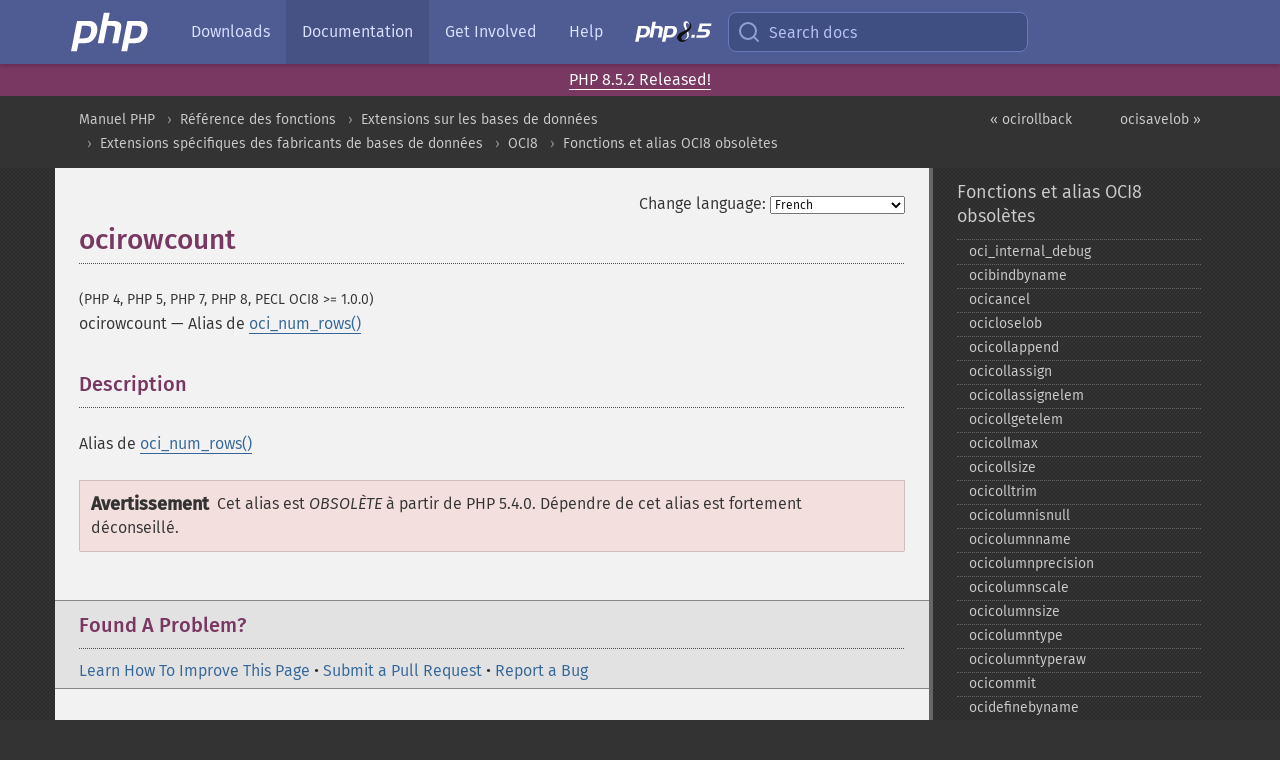

--- FILE ---
content_type: text/html; charset=utf-8
request_url: https://www.php.net/manual/fr/function.ocirowcount.php
body_size: 7222
content:
<!DOCTYPE html>
<html xmlns="http://www.w3.org/1999/xhtml" lang="fr">
<head>

  <meta charset="utf-8">
  <meta name="viewport" content="width=device-width, initial-scale=1.0">

     <base href="https://www.php.net/manual/fr/function.ocirowcount.php">
  
  <title>PHP: ocirowcount - Manual</title>

      <link rel="stylesheet" type="text/css" href="/cached.php?t=1756715876&amp;f=/fonts/Fira/fira.css" media="screen">
      <link rel="stylesheet" type="text/css" href="/cached.php?t=1756715876&amp;f=/fonts/Font-Awesome/css/fontello.css" media="screen">
      <link rel="stylesheet" type="text/css" href="/cached.php?t=1763585401&amp;f=/styles/theme-base.css" media="screen">
      <link rel="stylesheet" type="text/css" href="/cached.php?t=1763575802&amp;f=/styles/theme-medium.css" media="screen">
  
 <link rel="icon" type="image/svg+xml" sizes="any" href="https://www.php.net/favicon.svg?v=2">
 <link rel="icon" type="image/png" sizes="196x196" href="https://www.php.net/favicon-196x196.png?v=2">
 <link rel="icon" type="image/png" sizes="32x32" href="https://www.php.net/favicon-32x32.png?v=2">
 <link rel="icon" type="image/png" sizes="16x16" href="https://www.php.net/favicon-16x16.png?v=2">
 <link rel="shortcut icon" href="https://www.php.net/favicon.ico?v=2">

 <link rel="search" type="application/opensearchdescription+xml" href="https://www.php.net/phpnetimprovedsearch.src" title="Add PHP.net search">
 <link rel="alternate" type="application/atom+xml" href="https://www.php.net/releases/feed.php" title="PHP Release feed">
 <link rel="alternate" type="application/atom+xml" href="https://www.php.net/feed.atom" title="PHP: Hypertext Preprocessor">

 <link rel="canonical" href="https://www.php.net/manual/fr/function.ocirowcount.php">
 <link rel="shorturl" href="https://www.php.net/ocirowcount">
 <link rel="alternate" href="https://www.php.net/ocirowcount" hreflang="x-default">

 <link rel="contents" href="https://www.php.net/manual/fr/index.php">
 <link rel="index" href="https://www.php.net/manual/fr/oldaliases.oci8.php">
 <link rel="prev" href="https://www.php.net/manual/fr/function.ocirollback.php">
 <link rel="next" href="https://www.php.net/manual/fr/function.ocisavelob.php">

 <link rel="alternate" href="https://www.php.net/manual/en/function.ocirowcount.php" hreflang="en">
 <link rel="alternate" href="https://www.php.net/manual/de/function.ocirowcount.php" hreflang="de">
 <link rel="alternate" href="https://www.php.net/manual/es/function.ocirowcount.php" hreflang="es">
 <link rel="alternate" href="https://www.php.net/manual/fr/function.ocirowcount.php" hreflang="fr">
 <link rel="alternate" href="https://www.php.net/manual/it/function.ocirowcount.php" hreflang="it">
 <link rel="alternate" href="https://www.php.net/manual/ja/function.ocirowcount.php" hreflang="ja">
 <link rel="alternate" href="https://www.php.net/manual/pt_BR/function.ocirowcount.php" hreflang="pt_BR">
 <link rel="alternate" href="https://www.php.net/manual/ru/function.ocirowcount.php" hreflang="ru">
 <link rel="alternate" href="https://www.php.net/manual/tr/function.ocirowcount.php" hreflang="tr">
 <link rel="alternate" href="https://www.php.net/manual/uk/function.ocirowcount.php" hreflang="uk">
 <link rel="alternate" href="https://www.php.net/manual/zh/function.ocirowcount.php" hreflang="zh">

<link rel="stylesheet" type="text/css" href="/cached.php?t=1756715876&amp;f=/fonts/Fira/fira.css" media="screen">
<link rel="stylesheet" type="text/css" href="/cached.php?t=1756715876&amp;f=/fonts/Font-Awesome/css/fontello.css" media="screen">
<link rel="stylesheet" type="text/css" href="/cached.php?t=1763585401&amp;f=/styles/theme-base.css" media="screen">
<link rel="stylesheet" type="text/css" href="/cached.php?t=1763575802&amp;f=/styles/theme-medium.css" media="screen">


 <base href="https://www.php.net/manual/fr/function.ocirowcount.php">

<meta name="Description" content="Alias de oci_num_rows" />

<meta name="twitter:card" content="summary_large_image" />
<meta name="twitter:site" content="@official_php" />
<meta name="twitter:title" content="PHP: ocirowcount - Manual" />
<meta name="twitter:description" content="Alias de oci_num_rows" />
<meta name="twitter:creator" content="@official_php" />
<meta name="twitter:image:src" content="https://www.php.net/images/meta-image.png" />

<meta itemprop="name" content="PHP: ocirowcount - Manual" />
<meta itemprop="description" content="Alias de oci_num_rows" />
<meta itemprop="image" content="https://www.php.net/images/meta-image.png" />

<meta property="og:image" content="https://www.php.net/images/meta-image.png" />
<meta property="og:description" content="Alias de oci_num_rows" />

<link href="https://fosstodon.org/@php" rel="me" />
<!-- Matomo -->
<script>
    var _paq = window._paq = window._paq || [];
    /* tracker methods like "setCustomDimension" should be called before "trackPageView" */
    _paq.push(["setDoNotTrack", true]);
    _paq.push(["disableCookies"]);
    _paq.push(['trackPageView']);
    _paq.push(['enableLinkTracking']);
    (function() {
        var u="https://analytics.php.net/";
        _paq.push(['setTrackerUrl', u+'matomo.php']);
        _paq.push(['setSiteId', '1']);
        var d=document, g=d.createElement('script'), s=d.getElementsByTagName('script')[0];
        g.async=true; g.src=u+'matomo.js'; s.parentNode.insertBefore(g,s);
    })();
</script>
<!-- End Matomo Code -->
</head>
<body class="docs "><a href="/x-myracloud-5958a2bbbed300a9b9ac631223924e0b/1769009756.88" style="display:  none">update page now</a>

<nav class="navbar navbar-fixed-top">
  <div class="navbar__inner">
    <a href="/" aria-label="PHP Home" class="navbar__brand">
      <img
        src="/images/logos/php-logo-white.svg"
        aria-hidden="true"
        width="80"
        height="40"
      >
    </a>

    <div
      id="navbar__offcanvas"
      tabindex="-1"
      class="navbar__offcanvas"
      aria-label="Menu"
    >
      <button
        id="navbar__close-button"
        class="navbar__icon-item navbar_icon-item--visually-aligned navbar__close-button"
      >
        <svg xmlns="http://www.w3.org/2000/svg" width="24" viewBox="0 0 24 24" fill="currentColor"><path d="M19,6.41L17.59,5L12,10.59L6.41,5L5,6.41L10.59,12L5,17.59L6.41,19L12,13.41L17.59,19L19,17.59L13.41,12L19,6.41Z" /></svg>
      </button>

      <ul class="navbar__nav">
                            <li class="navbar__item">
              <a
                href="/downloads.php"
                                class="navbar__link  "
              >
                                  Downloads                              </a>
          </li>
                            <li class="navbar__item">
              <a
                href="/docs.php"
                aria-current="page"                class="navbar__link navbar__link--active "
              >
                                  Documentation                              </a>
          </li>
                            <li class="navbar__item">
              <a
                href="/get-involved.php"
                                class="navbar__link  "
              >
                                  Get Involved                              </a>
          </li>
                            <li class="navbar__item">
              <a
                href="/support.php"
                                class="navbar__link  "
              >
                                  Help                              </a>
          </li>
                            <li class="navbar__item">
              <a
                href="/releases/8.5/index.php"
                                class="navbar__link  navbar__release"
              >
                                  <img src="/images/php8/logo_php8_5.svg" alt="PHP 8.5">
                              </a>
          </li>
              </ul>
    </div>

    <div class="navbar__right">
        
      
      <!-- Desktop default search -->
      <form
        action="/manual-lookup.php"
        class="navbar__search-form"
      >
        <label for="navbar__search-input" aria-label="Search docs">
          <svg
  xmlns="http://www.w3.org/2000/svg"
  aria-hidden="true"
  width="24"
  viewBox="0 0 24 24"
  fill="none"
  stroke="currentColor"
  stroke-width="2"
  stroke-linecap="round"
  stroke-linejoin="round"
>
  <circle cx="11" cy="11" r="8"></circle>
  <line x1="21" y1="21" x2="16.65" y2="16.65"></line>
</svg>        </label>
        <input
          type="search"
          name="pattern"
          id="navbar__search-input"
          class="navbar__search-input"
          placeholder="Search docs"
          accesskey="s"
        >
        <input type="hidden" name="scope" value="quickref">
      </form>

      <!-- Desktop encanced search -->
      <button
        id="navbar__search-button"
        class="navbar__search-button"
        hidden
      >
        <svg
  xmlns="http://www.w3.org/2000/svg"
  aria-hidden="true"
  width="24"
  viewBox="0 0 24 24"
  fill="none"
  stroke="currentColor"
  stroke-width="2"
  stroke-linecap="round"
  stroke-linejoin="round"
>
  <circle cx="11" cy="11" r="8"></circle>
  <line x1="21" y1="21" x2="16.65" y2="16.65"></line>
</svg>        Search docs
      </button>

        
      <!-- Mobile default items -->
      <a
        id="navbar__search-link"
        href="/lookup-form.php"
        aria-label="Search docs"
        class="navbar__icon-item navbar__search-link"
      >
        <svg
  xmlns="http://www.w3.org/2000/svg"
  aria-hidden="true"
  width="24"
  viewBox="0 0 24 24"
  fill="none"
  stroke="currentColor"
  stroke-width="2"
  stroke-linecap="round"
  stroke-linejoin="round"
>
  <circle cx="11" cy="11" r="8"></circle>
  <line x1="21" y1="21" x2="16.65" y2="16.65"></line>
</svg>      </a>
      <a
        id="navbar__menu-link"
        href="/menu.php"
        aria-label="Menu"
        class="navbar__icon-item navbar_icon-item--visually-aligned navbar_menu-link"
      >
        <svg xmlns="http://www.w3.org/2000/svg"
  aria-hidden="true"
  width="24"
  viewBox="0 0 24 24"
  fill="currentColor"
>
  <path d="M3,6H21V8H3V6M3,11H21V13H3V11M3,16H21V18H3V16Z" />
</svg>      </a>

      <!-- Mobile enhanced items -->
      <button
        id="navbar__search-button-mobile"
        aria-label="Search docs"
        class="navbar__icon-item navbar__search-button-mobile"
        hidden
      >
        <svg
  xmlns="http://www.w3.org/2000/svg"
  aria-hidden="true"
  width="24"
  viewBox="0 0 24 24"
  fill="none"
  stroke="currentColor"
  stroke-width="2"
  stroke-linecap="round"
  stroke-linejoin="round"
>
  <circle cx="11" cy="11" r="8"></circle>
  <line x1="21" y1="21" x2="16.65" y2="16.65"></line>
</svg>      </button>
      <button
        id="navbar__menu-button"
        aria-label="Menu"
        class="navbar__icon-item navbar_icon-item--visually-aligned"
        hidden
      >
        <svg xmlns="http://www.w3.org/2000/svg"
  aria-hidden="true"
  width="24"
  viewBox="0 0 24 24"
  fill="currentColor"
>
  <path d="M3,6H21V8H3V6M3,11H21V13H3V11M3,16H21V18H3V16Z" />
</svg>      </button>
    </div>

    <div
      id="navbar__backdrop"
      class="navbar__backdrop"
    ></div>
  </div>

  <div id="flash-message"></div>
</nav>
<div class="headsup"><a href='/index.php#2026-01-15-3'>PHP 8.5.2 Released!</a></div>
<nav id="trick"><div><dl>
<dt><a href='/manual/en/getting-started.php'>Getting Started</a></dt>
	<dd><a href='/manual/en/introduction.php'>Introduction</a></dd>
	<dd><a href='/manual/en/tutorial.php'>A simple tutorial</a></dd>
<dt><a href='/manual/en/langref.php'>Language Reference</a></dt>
	<dd><a href='/manual/en/language.basic-syntax.php'>Basic syntax</a></dd>
	<dd><a href='/manual/en/language.types.php'>Types</a></dd>
	<dd><a href='/manual/en/language.variables.php'>Variables</a></dd>
	<dd><a href='/manual/en/language.constants.php'>Constants</a></dd>
	<dd><a href='/manual/en/language.expressions.php'>Expressions</a></dd>
	<dd><a href='/manual/en/language.operators.php'>Operators</a></dd>
	<dd><a href='/manual/en/language.control-structures.php'>Control Structures</a></dd>
	<dd><a href='/manual/en/language.functions.php'>Functions</a></dd>
	<dd><a href='/manual/en/language.oop5.php'>Classes and Objects</a></dd>
	<dd><a href='/manual/en/language.namespaces.php'>Namespaces</a></dd>
	<dd><a href='/manual/en/language.enumerations.php'>Enumerations</a></dd>
	<dd><a href='/manual/en/language.errors.php'>Errors</a></dd>
	<dd><a href='/manual/en/language.exceptions.php'>Exceptions</a></dd>
	<dd><a href='/manual/en/language.fibers.php'>Fibers</a></dd>
	<dd><a href='/manual/en/language.generators.php'>Generators</a></dd>
	<dd><a href='/manual/en/language.attributes.php'>Attributes</a></dd>
	<dd><a href='/manual/en/language.references.php'>References Explained</a></dd>
	<dd><a href='/manual/en/reserved.variables.php'>Predefined Variables</a></dd>
	<dd><a href='/manual/en/reserved.exceptions.php'>Predefined Exceptions</a></dd>
	<dd><a href='/manual/en/reserved.interfaces.php'>Predefined Interfaces and Classes</a></dd>
	<dd><a href='/manual/en/reserved.attributes.php'>Predefined Attributes</a></dd>
	<dd><a href='/manual/en/context.php'>Context options and parameters</a></dd>
	<dd><a href='/manual/en/wrappers.php'>Supported Protocols and Wrappers</a></dd>
</dl>
<dl>
<dt><a href='/manual/en/security.php'>Security</a></dt>
	<dd><a href='/manual/en/security.intro.php'>Introduction</a></dd>
	<dd><a href='/manual/en/security.general.php'>General considerations</a></dd>
	<dd><a href='/manual/en/security.cgi-bin.php'>Installed as CGI binary</a></dd>
	<dd><a href='/manual/en/security.apache.php'>Installed as an Apache module</a></dd>
	<dd><a href='/manual/en/security.sessions.php'>Session Security</a></dd>
	<dd><a href='/manual/en/security.filesystem.php'>Filesystem Security</a></dd>
	<dd><a href='/manual/en/security.database.php'>Database Security</a></dd>
	<dd><a href='/manual/en/security.errors.php'>Error Reporting</a></dd>
	<dd><a href='/manual/en/security.variables.php'>User Submitted Data</a></dd>
	<dd><a href='/manual/en/security.hiding.php'>Hiding PHP</a></dd>
	<dd><a href='/manual/en/security.current.php'>Keeping Current</a></dd>
<dt><a href='/manual/en/features.php'>Features</a></dt>
	<dd><a href='/manual/en/features.http-auth.php'>HTTP authentication with PHP</a></dd>
	<dd><a href='/manual/en/features.cookies.php'>Cookies</a></dd>
	<dd><a href='/manual/en/features.sessions.php'>Sessions</a></dd>
	<dd><a href='/manual/en/features.file-upload.php'>Handling file uploads</a></dd>
	<dd><a href='/manual/en/features.remote-files.php'>Using remote files</a></dd>
	<dd><a href='/manual/en/features.connection-handling.php'>Connection handling</a></dd>
	<dd><a href='/manual/en/features.persistent-connections.php'>Persistent Database Connections</a></dd>
	<dd><a href='/manual/en/features.commandline.php'>Command line usage</a></dd>
	<dd><a href='/manual/en/features.gc.php'>Garbage Collection</a></dd>
	<dd><a href='/manual/en/features.dtrace.php'>DTrace Dynamic Tracing</a></dd>
</dl>
<dl>
<dt><a href='/manual/en/funcref.php'>Function Reference</a></dt>
	<dd><a href='/manual/en/refs.basic.php.php'>Affecting PHP's Behaviour</a></dd>
	<dd><a href='/manual/en/refs.utilspec.audio.php'>Audio Formats Manipulation</a></dd>
	<dd><a href='/manual/en/refs.remote.auth.php'>Authentication Services</a></dd>
	<dd><a href='/manual/en/refs.utilspec.cmdline.php'>Command Line Specific Extensions</a></dd>
	<dd><a href='/manual/en/refs.compression.php'>Compression and Archive Extensions</a></dd>
	<dd><a href='/manual/en/refs.crypto.php'>Cryptography Extensions</a></dd>
	<dd><a href='/manual/en/refs.database.php'>Database Extensions</a></dd>
	<dd><a href='/manual/en/refs.calendar.php'>Date and Time Related Extensions</a></dd>
	<dd><a href='/manual/en/refs.fileprocess.file.php'>File System Related Extensions</a></dd>
	<dd><a href='/manual/en/refs.international.php'>Human Language and Character Encoding Support</a></dd>
	<dd><a href='/manual/en/refs.utilspec.image.php'>Image Processing and Generation</a></dd>
	<dd><a href='/manual/en/refs.remote.mail.php'>Mail Related Extensions</a></dd>
	<dd><a href='/manual/en/refs.math.php'>Mathematical Extensions</a></dd>
	<dd><a href='/manual/en/refs.utilspec.nontext.php'>Non-Text MIME Output</a></dd>
	<dd><a href='/manual/en/refs.fileprocess.process.php'>Process Control Extensions</a></dd>
	<dd><a href='/manual/en/refs.basic.other.php'>Other Basic Extensions</a></dd>
	<dd><a href='/manual/en/refs.remote.other.php'>Other Services</a></dd>
	<dd><a href='/manual/en/refs.search.php'>Search Engine Extensions</a></dd>
	<dd><a href='/manual/en/refs.utilspec.server.php'>Server Specific Extensions</a></dd>
	<dd><a href='/manual/en/refs.basic.session.php'>Session Extensions</a></dd>
	<dd><a href='/manual/en/refs.basic.text.php'>Text Processing</a></dd>
	<dd><a href='/manual/en/refs.basic.vartype.php'>Variable and Type Related Extensions</a></dd>
	<dd><a href='/manual/en/refs.webservice.php'>Web Services</a></dd>
	<dd><a href='/manual/en/refs.utilspec.windows.php'>Windows Only Extensions</a></dd>
	<dd><a href='/manual/en/refs.xml.php'>XML Manipulation</a></dd>
	<dd><a href='/manual/en/refs.ui.php'>GUI Extensions</a></dd>
</dl>
<dl>
<dt>Keyboard Shortcuts</dt><dt>?</dt>
<dd>This help</dd>
<dt>j</dt>
<dd>Next menu item</dd>
<dt>k</dt>
<dd>Previous menu item</dd>
<dt>g p</dt>
<dd>Previous man page</dd>
<dt>g n</dt>
<dd>Next man page</dd>
<dt>G</dt>
<dd>Scroll to bottom</dd>
<dt>g g</dt>
<dd>Scroll to top</dd>
<dt>g h</dt>
<dd>Goto homepage</dd>
<dt>g s</dt>
<dd>Goto search<br>(current page)</dd>
<dt>/</dt>
<dd>Focus search box</dd>
</dl></div></nav>
<div id="goto">
    <div class="search">
         <div class="text"></div>
         <div class="results"><ul></ul></div>
   </div>
</div>

  <div id="breadcrumbs" class="clearfix">
    <div id="breadcrumbs-inner">
          <div class="next">
        <a href="function.ocisavelob.php">
          ocisavelob &raquo;
        </a>
      </div>
              <div class="prev">
        <a href="function.ocirollback.php">
          &laquo; ocirollback        </a>
      </div>
          <ul>
            <li><a href='index.php'>Manuel PHP</a></li>      <li><a href='funcref.php'>R&eacute;f&eacute;rence des fonctions</a></li>      <li><a href='refs.database.php'>Extensions sur les bases de donn&eacute;es</a></li>      <li><a href='refs.database.vendors.php'>Extensions sp&eacute;cifiques des fabricants de bases de donn&eacute;es</a></li>      <li><a href='book.oci8.php'>OCI8</a></li>      <li><a href='oldaliases.oci8.php'>Fonctions et alias OCI8 obsol&egrave;tes</a></li>      </ul>
    </div>
  </div>




<div id="layout" class="clearfix">
  <section id="layout-content">
  <div class="page-tools">
    <div class="change-language">
      <form action="/manual/change.php" method="get" id="changelang" name="changelang">
        <fieldset>
          <label for="changelang-langs">Change language:</label>
          <select onchange="document.changelang.submit()" name="page" id="changelang-langs">
            <option value='en/function.ocirowcount.php'>English</option>
            <option value='de/function.ocirowcount.php'>German</option>
            <option value='es/function.ocirowcount.php'>Spanish</option>
            <option value='fr/function.ocirowcount.php' selected="selected">French</option>
            <option value='it/function.ocirowcount.php'>Italian</option>
            <option value='ja/function.ocirowcount.php'>Japanese</option>
            <option value='pt_BR/function.ocirowcount.php'>Brazilian Portuguese</option>
            <option value='ru/function.ocirowcount.php'>Russian</option>
            <option value='tr/function.ocirowcount.php'>Turkish</option>
            <option value='uk/function.ocirowcount.php'>Ukrainian</option>
            <option value='zh/function.ocirowcount.php'>Chinese (Simplified)</option>
            <option value='help-translate.php'>Other</option>
          </select>
        </fieldset>
      </form>
    </div>
  </div><div id="function.ocirowcount" class="refentry">
 <div class="refnamediv">
  <h1 class="refname">ocirowcount</h1>
  <p class="verinfo">(PHP 4, PHP 5, PHP 7, PHP 8, PECL OCI8 &gt;= 1.0.0)</p><p class="refpurpose"><span class="refname">ocirowcount</span> &mdash; <span class="dc-title">Alias de <span class="function"><a href="function.oci-num-rows.php" class="function">oci_num_rows()</a></span></span></p>

 </div>

 <div class="refsect1 description" id="refsect1-function.ocirowcount-description">
  <h3 class="title">Description</h3>
  <p class="para">Alias de <span class="function"><a href="function.oci-num-rows.php" class="function">oci_num_rows()</a></span></p>
  <div class="warning"><strong class="warning">Avertissement</strong><p class="simpara">
 Cet alias est <em>OBSOLÈTE</em> à partir de PHP 5.4.0.
 Dépendre de cet alias est fortement déconseillé.
</p></div>
 </div>


</div>    <div class="contribute">
      <h3 class="title">Found A Problem?</h3>
      <div>
         
      </div>
      <div class="edit-bug">
        <a href="https://github.com/php/doc-base/blob/master/README.md" title="This will take you to our contribution guidelines on GitHub" target="_blank" rel="noopener noreferrer">Learn How To Improve This Page</a>
        •
        <a href="https://github.com/php/doc-fr/blob/master/reference/oci8/oldaliases/ocirowcount.xml">Submit a Pull Request</a>
        •
        <a href="https://github.com/php/doc-fr/issues/new?body=From%20manual%20page:%20https:%2F%2Fphp.net%2Ffunction.ocirowcount%0A%0A---">Report a Bug</a>
      </div>
    </div><section id="usernotes">
 <div class="head">
  <span class="action"><a href="/manual/add-note.php?sect=function.ocirowcount&amp;repo=fr&amp;redirect=https://www.php.net/manual/fr/function.ocirowcount.php">＋<small>add a note</small></a></span>
  <h3 class="title">User Contributed Notes </h3>
 </div>
 <div class="note">There are no user contributed notes for this page.</div></section>    </section><!-- layout-content -->
        <aside class='layout-menu'>

        <ul class='parent-menu-list'>
                                    <li>
                <a href="oldaliases.oci8.php">Fonctions et alias OCI8 obsol&egrave;tes</a>

                                    <ul class='child-menu-list'>

                                                <li class="">
                            <a href="function.oci-internal-debug.php" title="oci_&#8203;internal_&#8203;debug">oci_&#8203;internal_&#8203;debug</a>
                        </li>
                                                <li class="">
                            <a href="function.ocibindbyname.php" title="ocibindbyname">ocibindbyname</a>
                        </li>
                                                <li class="">
                            <a href="function.ocicancel.php" title="ocicancel">ocicancel</a>
                        </li>
                                                <li class="">
                            <a href="function.ocicloselob.php" title="ocicloselob">ocicloselob</a>
                        </li>
                                                <li class="">
                            <a href="function.ocicollappend.php" title="ocicollappend">ocicollappend</a>
                        </li>
                                                <li class="">
                            <a href="function.ocicollassign.php" title="ocicollassign">ocicollassign</a>
                        </li>
                                                <li class="">
                            <a href="function.ocicollassignelem.php" title="ocicollassignelem">ocicollassignelem</a>
                        </li>
                                                <li class="">
                            <a href="function.ocicollgetelem.php" title="ocicollgetelem">ocicollgetelem</a>
                        </li>
                                                <li class="">
                            <a href="function.ocicollmax.php" title="ocicollmax">ocicollmax</a>
                        </li>
                                                <li class="">
                            <a href="function.ocicollsize.php" title="ocicollsize">ocicollsize</a>
                        </li>
                                                <li class="">
                            <a href="function.ocicolltrim.php" title="ocicolltrim">ocicolltrim</a>
                        </li>
                                                <li class="">
                            <a href="function.ocicolumnisnull.php" title="ocicolumnisnull">ocicolumnisnull</a>
                        </li>
                                                <li class="">
                            <a href="function.ocicolumnname.php" title="ocicolumnname">ocicolumnname</a>
                        </li>
                                                <li class="">
                            <a href="function.ocicolumnprecision.php" title="ocicolumnprecision">ocicolumnprecision</a>
                        </li>
                                                <li class="">
                            <a href="function.ocicolumnscale.php" title="ocicolumnscale">ocicolumnscale</a>
                        </li>
                                                <li class="">
                            <a href="function.ocicolumnsize.php" title="ocicolumnsize">ocicolumnsize</a>
                        </li>
                                                <li class="">
                            <a href="function.ocicolumntype.php" title="ocicolumntype">ocicolumntype</a>
                        </li>
                                                <li class="">
                            <a href="function.ocicolumntyperaw.php" title="ocicolumntyperaw">ocicolumntyperaw</a>
                        </li>
                                                <li class="">
                            <a href="function.ocicommit.php" title="ocicommit">ocicommit</a>
                        </li>
                                                <li class="">
                            <a href="function.ocidefinebyname.php" title="ocidefinebyname">ocidefinebyname</a>
                        </li>
                                                <li class="">
                            <a href="function.ocierror.php" title="ocierror">ocierror</a>
                        </li>
                                                <li class="">
                            <a href="function.ociexecute.php" title="ociexecute">ociexecute</a>
                        </li>
                                                <li class="">
                            <a href="function.ocifetch.php" title="ocifetch">ocifetch</a>
                        </li>
                                                <li class="">
                            <a href="function.ocifetchinto.php" title="ocifetchinto">ocifetchinto</a>
                        </li>
                                                <li class="">
                            <a href="function.ocifetchstatement.php" title="ocifetchstatement">ocifetchstatement</a>
                        </li>
                                                <li class="">
                            <a href="function.ocifreecollection.php" title="ocifreecollection">ocifreecollection</a>
                        </li>
                                                <li class="">
                            <a href="function.ocifreecursor.php" title="ocifreecursor">ocifreecursor</a>
                        </li>
                                                <li class="">
                            <a href="function.ocifreedesc.php" title="ocifreedesc">ocifreedesc</a>
                        </li>
                                                <li class="">
                            <a href="function.ocifreestatement.php" title="ocifreestatement">ocifreestatement</a>
                        </li>
                                                <li class="">
                            <a href="function.ociinternaldebug.php" title="ociinternaldebug">ociinternaldebug</a>
                        </li>
                                                <li class="">
                            <a href="function.ociloadlob.php" title="ociloadlob">ociloadlob</a>
                        </li>
                                                <li class="">
                            <a href="function.ocilogoff.php" title="ocilogoff">ocilogoff</a>
                        </li>
                                                <li class="">
                            <a href="function.ocilogon.php" title="ocilogon">ocilogon</a>
                        </li>
                                                <li class="">
                            <a href="function.ocinewcollection.php" title="ocinewcollection">ocinewcollection</a>
                        </li>
                                                <li class="">
                            <a href="function.ocinewcursor.php" title="ocinewcursor">ocinewcursor</a>
                        </li>
                                                <li class="">
                            <a href="function.ocinewdescriptor.php" title="ocinewdescriptor">ocinewdescriptor</a>
                        </li>
                                                <li class="">
                            <a href="function.ocinlogon.php" title="ocinlogon">ocinlogon</a>
                        </li>
                                                <li class="">
                            <a href="function.ocinumcols.php" title="ocinumcols">ocinumcols</a>
                        </li>
                                                <li class="">
                            <a href="function.ociparse.php" title="ociparse">ociparse</a>
                        </li>
                                                <li class="">
                            <a href="function.ociplogon.php" title="ociplogon">ociplogon</a>
                        </li>
                                                <li class="">
                            <a href="function.ociresult.php" title="ociresult">ociresult</a>
                        </li>
                                                <li class="">
                            <a href="function.ocirollback.php" title="ocirollback">ocirollback</a>
                        </li>
                                                <li class="current">
                            <a href="function.ocirowcount.php" title="ocirowcount">ocirowcount</a>
                        </li>
                                                <li class="">
                            <a href="function.ocisavelob.php" title="ocisavelob">ocisavelob</a>
                        </li>
                                                <li class="">
                            <a href="function.ocisavelobfile.php" title="ocisavelobfile">ocisavelobfile</a>
                        </li>
                                                <li class="">
                            <a href="function.ociserverversion.php" title="ociserverversion">ociserverversion</a>
                        </li>
                                                <li class="">
                            <a href="function.ocisetprefetch.php" title="ocisetprefetch">ocisetprefetch</a>
                        </li>
                                                <li class="">
                            <a href="function.ocistatementtype.php" title="ocistatementtype">ocistatementtype</a>
                        </li>
                                                <li class="">
                            <a href="function.ociwritelobtofile.php" title="ociwritelobtofile">ociwritelobtofile</a>
                        </li>
                                                <li class="">
                            <a href="function.ociwritetemporarylob.php" title="ociwritetemporarylob">ociwritetemporarylob</a>
                        </li>
                        
                    </ul>
                
            </li>
                        
                    </ul>
    </aside>


  </div><!-- layout -->

  <footer>
    <div class="container footer-content">
      <div class="row-fluid">
      <ul class="footmenu">
        <li><a href="/manual/fr/copyright.php">Copyright &copy; 2001-2026 The PHP Documentation Group</a></li>
        <li><a href="/my.php">My PHP.net</a></li>
        <li><a href="/contact.php">Contact</a></li>
        <li><a href="/sites.php">Other PHP.net sites</a></li>
        <li><a href="/privacy.php">Privacy policy</a></li>
      </ul>
      </div>
    </div>
  </footer>
    
<script src="/cached.php?t=1756715876&amp;f=/js/ext/jquery-3.6.0.min.js"></script>
<script src="/cached.php?t=1756715876&amp;f=/js/ext/FuzzySearch.min.js"></script>
<script src="/cached.php?t=1756715876&amp;f=/js/ext/mousetrap.min.js"></script>
<script src="/cached.php?t=1756715876&amp;f=/js/ext/jquery.scrollTo.min.js"></script>
<script src="/cached.php?t=1768309801&amp;f=/js/search.js"></script>
<script src="/cached.php?t=1768309801&amp;f=/js/common.js"></script>
<script type="module" src="/cached.php?t=1759587603&amp;f=/js/interactive-examples.js"></script>

<a id="toTop" href="javascript:;"><span id="toTopHover"></span><img width="40" height="40" alt="To Top" src="/images/to-top@2x.png"></a>

<div id="search-modal__backdrop" class="search-modal__backdrop">
  <div
    role="dialog"
    aria-label="Search modal"
    id="search-modal"
    class="search-modal"
  >
    <div class="search-modal__header">
      <div class="search-modal__form">
        <div class="search-modal__input-icon">
          <!-- https://feathericons.com search -->
          <svg xmlns="http://www.w3.org/2000/svg"
            aria-hidden="true"
            width="24"
            viewBox="0 0 24 24"
            fill="none"
            stroke="currentColor"
            stroke-width="2"
            stroke-linecap="round"
            stroke-linejoin="round"
          >
            <circle cx="11" cy="11" r="8"></circle>
            <line x1="21" y1="21" x2="16.65" y2="16.65"></line>
          </svg>
        </div>
        <input
          type="search"
          id="search-modal__input"
          class="search-modal__input"
          placeholder="Search docs"
          aria-label="Search docs"
        />
      </div>

      <button aria-label="Close" class="search-modal__close">
        <!-- https://pictogrammers.com/library/mdi/icon/close/ -->
        <svg
          xmlns="http://www.w3.org/2000/svg"
          aria-hidden="true"
          width="24"
          viewBox="0 0 24 24"
        >
          <path d="M19,6.41L17.59,5L12,10.59L6.41,5L5,6.41L10.59,12L5,17.59L6.41,19L12,13.41L17.59,19L19,17.59L13.41,12L19,6.41Z"/>
        </svg>
      </button>
    </div>
    <div
      role="listbox"
      aria-label="Search results"
      id="search-modal__results"
      class="search-modal__results"
    ></div>
    <div class="search-modal__helper-text">
      <div>
        <kbd>↑</kbd> and <kbd>↓</kbd> to navigate •
        <kbd>Enter</kbd> to select •
        <kbd>Esc</kbd> to close • <kbd>/</kbd> to open
      </div>
      <div>
        Press <kbd>Enter</kbd> without
        selection to search using Google
      </div>
    </div>
  </div>
</div>

</body>
</html>
